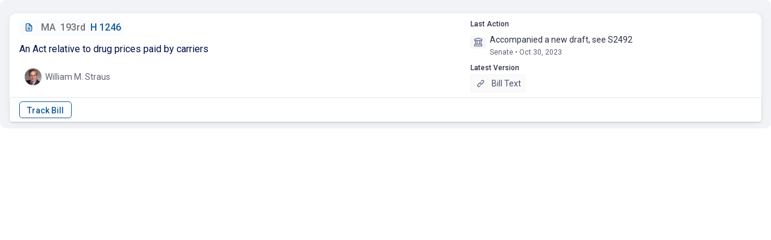

--- FILE ---
content_type: text/html; charset=UTF-8
request_url: https://fastdemocracy.com/ajax/?single-bill-id=MAB00060362
body_size: 3082
content:
 
 


<script type="text/javascript">var note_on_bill_nonce='fd1d7c6842';
			            var trackbill_nonce='f5bbfc4667';
			            var untrackbill_nonce='5edfc007a4';
		            </script><div class='billcard'><div class='billcard-screen-parts'><label class="billcard-checkbox-container">
						  <input type="checkbox">
						  <span class="billcard-checkmark"></span>
						</label><div class='billcard-bill-columns'><div class='bill-all-details'><div class='bill-id-row'><a class="" href="https://fastdemocracy.com/bill/ma/193rd/bills/MAB00060362/" target='_blank'><div class='bill-id-holder'><span class='bill-icon'><i class='uil uil-file-alt'></i></span><span class='bill-state-and-session'><span class='billcard-bill-state'>MA</span><span class='bill-id-break'></span><span class='billcard-bill-session'>193rd</span></span><span class='bill-id-break'></span><span class='bill-id-text'>H 1246</span></div></a></div><div class='bill-description-row'><div class='billcard-bill-title'>An Act relative to drug prices paid by carriers</div></div><div class='bill-sponsor-row'><div class='billcard-lists'><div class='billcard-bill-lists'></div></div></div><div class='bill-sponsor-row'><ul><li class='billcard-sponsor-picture'><a class="" href="https://fastdemocracy.com/legislator/ma/legislators/MAL000204"  target='_blank'><div class="billcard-circular-avatar"><img decoding="async" src="https://legislator-photos.s3.amazonaws.com/photos/xsmall/MAL000204.jpg"  onerror="this.style.display='none'" alt='sponsor'/></div><div class='billcard-sponsor-name'>William M. Straus</div></a><li></ul></div></div><div class='bill-actions-and-versions'><div class='bill-action-row'>
			             <div class='billcard-section-title'>Last Action</div>
			             <div class='billcard-action-container'>
			             	<div class='billcard-action-icon'><i class='uil uil-university'></i></div>
			             		<div class='billcard-action-content'><div class='billcard-last-action-lines'><div class='billcard-action-content-text'>Accompanied a new draft, see S2492</div><span class='billcard-date'>Senate &bull; Oct 30, 2023</span></div></div></div></div><div class='bill-version-row'><div class='billcard-section-title'>Latest Version</div><div class='billcard-latest-version'><a class="viewMore" href="https://malegislature.gov/Bills/193/H1246.pdf" target="_blank"><span class='billcard-version-link-title'><i class='uil uil-link'></i></span>Bill Text</a>
                    	</div></div></div></div></div><div class='bill-note-row'><div class='bill-note-row'></div><div class='billcard-hearing-string'></div></div><div class='bill-button-row'><div class='billcard-button-container'>
				            	
				            	<div class='billcard-track-bill-button-div'><span style='display: inline-block;'><input type="button" id="billcard-track-bill-submit-nouser" onclick="javascript:window.open('https://fastdemocracy.com/subscriber/?register-popup=1', '_blank')" value="Track Bill"/></span></div><div class='billcard-function-div'><span class='billcard-button-space'></span>
<span class='billcard-button-space'></span></div> 
				            	
				            	
				            </div></div></div>



--- FILE ---
content_type: text/css
request_url: https://unicons.iconscout.com/release/v2.1.11/css/unicons.css?ver=1
body_size: 10398
content:
@font-face {
  font-family: 'unicons';
  src: url('../fonts/unicons-0.eot');
  src: url('../fonts/unicons-0.eot#iefix') format('embedded-opentype'),
        url('../fonts/unicons-0.woff2') format('woff2'),
        url('../fonts/unicons-0.woff') format('woff'),
        url('../fonts/unicons-0.ttf') format('truetype'),
        url('../fonts/unicons-0.svg#unicons') format('svg');
  font-weight: normal;
  font-style: normal;
  unicode-range: U+E800-E83B;
}
@font-face {
  font-family: 'unicons';
  src: url('../fonts/unicons-1.eot');
  src: url('../fonts/unicons-1.eot#iefix') format('embedded-opentype'),
        url('../fonts/unicons-1.woff2') format('woff2'),
        url('../fonts/unicons-1.woff') format('woff'),
        url('../fonts/unicons-1.ttf') format('truetype'),
        url('../fonts/unicons-1.svg#unicons') format('svg');
  font-weight: normal;
  font-style: normal;
  unicode-range: U+E83C-E877;
}
@font-face {
  font-family: 'unicons';
  src: url('../fonts/unicons-10.eot');
  src: url('../fonts/unicons-10.eot#iefix') format('embedded-opentype'),
        url('../fonts/unicons-10.woff2') format('woff2'),
        url('../fonts/unicons-10.woff') format('woff'),
        url('../fonts/unicons-10.ttf') format('truetype'),
        url('../fonts/unicons-10.svg#unicons') format('svg');
  font-weight: normal;
  font-style: normal;
  unicode-range: U+EA58-EA93;
}
@font-face {
  font-family: 'unicons';
  src: url('../fonts/unicons-11.eot');
  src: url('../fonts/unicons-11.eot#iefix') format('embedded-opentype'),
        url('../fonts/unicons-11.woff2') format('woff2'),
        url('../fonts/unicons-11.woff') format('woff'),
        url('../fonts/unicons-11.ttf') format('truetype'),
        url('../fonts/unicons-11.svg#unicons') format('svg');
  font-weight: normal;
  font-style: normal;
  unicode-range: U+EA94-EACF;
}
@font-face {
  font-family: 'unicons';
  src: url('../fonts/unicons-12.eot');
  src: url('../fonts/unicons-12.eot#iefix') format('embedded-opentype'),
        url('../fonts/unicons-12.woff2') format('woff2'),
        url('../fonts/unicons-12.woff') format('woff'),
        url('../fonts/unicons-12.ttf') format('truetype'),
        url('../fonts/unicons-12.svg#unicons') format('svg');
  font-weight: normal;
  font-style: normal;
  unicode-range: U+EAD0-EB0C;
}
@font-face {
  font-family: 'unicons';
  src: url('../fonts/unicons-13.eot');
  src: url('../fonts/unicons-13.eot#iefix') format('embedded-opentype'),
        url('../fonts/unicons-13.woff2') format('woff2'),
        url('../fonts/unicons-13.woff') format('woff'),
        url('../fonts/unicons-13.ttf') format('truetype'),
        url('../fonts/unicons-13.svg#unicons') format('svg');
  font-weight: normal;
  font-style: normal;
  unicode-range: U+EB0D-EB48;
}
@font-face {
  font-family: 'unicons';
  src: url('../fonts/unicons-14.eot');
  src: url('../fonts/unicons-14.eot#iefix') format('embedded-opentype'),
        url('../fonts/unicons-14.woff2') format('woff2'),
        url('../fonts/unicons-14.woff') format('woff'),
        url('../fonts/unicons-14.ttf') format('truetype'),
        url('../fonts/unicons-14.svg#unicons') format('svg');
  font-weight: normal;
  font-style: normal;
  unicode-range: U+EB49-EB84;
}
@font-face {
  font-family: 'unicons';
  src: url('../fonts/unicons-15.eot');
  src: url('../fonts/unicons-15.eot#iefix') format('embedded-opentype'),
        url('../fonts/unicons-15.woff2') format('woff2'),
        url('../fonts/unicons-15.woff') format('woff'),
        url('../fonts/unicons-15.ttf') format('truetype'),
        url('../fonts/unicons-15.svg#unicons') format('svg');
  font-weight: normal;
  font-style: normal;
  unicode-range: U+EB85-EBC0;
}
@font-face {
  font-family: 'unicons';
  src: url('../fonts/unicons-16.eot');
  src: url('../fonts/unicons-16.eot#iefix') format('embedded-opentype'),
        url('../fonts/unicons-16.woff2') format('woff2'),
        url('../fonts/unicons-16.woff') format('woff'),
        url('../fonts/unicons-16.ttf') format('truetype'),
        url('../fonts/unicons-16.svg#unicons') format('svg');
  font-weight: normal;
  font-style: normal;
  unicode-range: U+EBC1-EBFC;
}
@font-face {
  font-family: 'unicons';
  src: url('../fonts/unicons-17.eot');
  src: url('../fonts/unicons-17.eot#iefix') format('embedded-opentype'),
        url('../fonts/unicons-17.woff2') format('woff2'),
        url('../fonts/unicons-17.woff') format('woff'),
        url('../fonts/unicons-17.ttf') format('truetype'),
        url('../fonts/unicons-17.svg#unicons') format('svg');
  font-weight: normal;
  font-style: normal;
  unicode-range: U+EBFD-EC38;
}
@font-face {
  font-family: 'unicons';
  src: url('../fonts/unicons-18.eot');
  src: url('../fonts/unicons-18.eot#iefix') format('embedded-opentype'),
        url('../fonts/unicons-18.woff2') format('woff2'),
        url('../fonts/unicons-18.woff') format('woff'),
        url('../fonts/unicons-18.ttf') format('truetype'),
        url('../fonts/unicons-18.svg#unicons') format('svg');
  font-weight: normal;
  font-style: normal;
  unicode-range: U+EC39-EC74;
}
@font-face {
  font-family: 'unicons';
  src: url('../fonts/unicons-19.eot');
  src: url('../fonts/unicons-19.eot#iefix') format('embedded-opentype'),
        url('../fonts/unicons-19.woff2') format('woff2'),
        url('../fonts/unicons-19.woff') format('woff'),
        url('../fonts/unicons-19.ttf') format('truetype'),
        url('../fonts/unicons-19.svg#unicons') format('svg');
  font-weight: normal;
  font-style: normal;
  unicode-range: U+EC75-EC9E;
}
@font-face {
  font-family: 'unicons';
  src: url('../fonts/unicons-2.eot');
  src: url('../fonts/unicons-2.eot#iefix') format('embedded-opentype'),
        url('../fonts/unicons-2.woff2') format('woff2'),
        url('../fonts/unicons-2.woff') format('woff'),
        url('../fonts/unicons-2.ttf') format('truetype'),
        url('../fonts/unicons-2.svg#unicons') format('svg');
  font-weight: normal;
  font-style: normal;
  unicode-range: U+E878-E8B3;
}
@font-face {
  font-family: 'unicons';
  src: url('../fonts/unicons-3.eot');
  src: url('../fonts/unicons-3.eot#iefix') format('embedded-opentype'),
        url('../fonts/unicons-3.woff2') format('woff2'),
        url('../fonts/unicons-3.woff') format('woff'),
        url('../fonts/unicons-3.ttf') format('truetype'),
        url('../fonts/unicons-3.svg#unicons') format('svg');
  font-weight: normal;
  font-style: normal;
  unicode-range: U+E8B4-E8EF;
}
@font-face {
  font-family: 'unicons';
  src: url('../fonts/unicons-4.eot');
  src: url('../fonts/unicons-4.eot#iefix') format('embedded-opentype'),
        url('../fonts/unicons-4.woff2') format('woff2'),
        url('../fonts/unicons-4.woff') format('woff'),
        url('../fonts/unicons-4.ttf') format('truetype'),
        url('../fonts/unicons-4.svg#unicons') format('svg');
  font-weight: normal;
  font-style: normal;
  unicode-range: U+E8F0-E92B;
}
@font-face {
  font-family: 'unicons';
  src: url('../fonts/unicons-5.eot');
  src: url('../fonts/unicons-5.eot#iefix') format('embedded-opentype'),
        url('../fonts/unicons-5.woff2') format('woff2'),
        url('../fonts/unicons-5.woff') format('woff'),
        url('../fonts/unicons-5.ttf') format('truetype'),
        url('../fonts/unicons-5.svg#unicons') format('svg');
  font-weight: normal;
  font-style: normal;
  unicode-range: U+E92C-E967;
}
@font-face {
  font-family: 'unicons';
  src: url('../fonts/unicons-6.eot');
  src: url('../fonts/unicons-6.eot#iefix') format('embedded-opentype'),
        url('../fonts/unicons-6.woff2') format('woff2'),
        url('../fonts/unicons-6.woff') format('woff'),
        url('../fonts/unicons-6.ttf') format('truetype'),
        url('../fonts/unicons-6.svg#unicons') format('svg');
  font-weight: normal;
  font-style: normal;
  unicode-range: U+E968-E9A3;
}
@font-face {
  font-family: 'unicons';
  src: url('../fonts/unicons-7.eot');
  src: url('../fonts/unicons-7.eot#iefix') format('embedded-opentype'),
        url('../fonts/unicons-7.woff2') format('woff2'),
        url('../fonts/unicons-7.woff') format('woff'),
        url('../fonts/unicons-7.ttf') format('truetype'),
        url('../fonts/unicons-7.svg#unicons') format('svg');
  font-weight: normal;
  font-style: normal;
  unicode-range: U+E9A4-E9DF;
}
@font-face {
  font-family: 'unicons';
  src: url('../fonts/unicons-8.eot');
  src: url('../fonts/unicons-8.eot#iefix') format('embedded-opentype'),
        url('../fonts/unicons-8.woff2') format('woff2'),
        url('../fonts/unicons-8.woff') format('woff'),
        url('../fonts/unicons-8.ttf') format('truetype'),
        url('../fonts/unicons-8.svg#unicons') format('svg');
  font-weight: normal;
  font-style: normal;
  unicode-range: U+E9E0-EA1B;
}
@font-face {
  font-family: 'unicons';
  src: url('../fonts/unicons-9.eot');
  src: url('../fonts/unicons-9.eot#iefix') format('embedded-opentype'),
        url('../fonts/unicons-9.woff2') format('woff2'),
        url('../fonts/unicons-9.woff') format('woff'),
        url('../fonts/unicons-9.ttf') format('truetype'),
        url('../fonts/unicons-9.svg#unicons') format('svg');
  font-weight: normal;
  font-style: normal;
  unicode-range: U+EA1C-EA57;
}[class^="uil-"]:before,
[class*=" uil-"]:before {
  font-family: "unicons";
  font-style: normal;
  font-weight: normal;
  speak: none;

  display: inline-block;
  text-decoration: inherit;
  width: 1em;
  margin-right: 0.2em;
  text-align: center;
  /* opacity: .8; */

  /* For safety - reset parent styles, that can break glyph codes*/
  font-variant: normal;
  text-transform: none;

  /* fix buttons height, for twitter bootstrap */
  line-height: 1em;

  /* Animation center compensation - margins should be symmetric */
  /* remove if not needed */
  margin-left: 0.2em;

  /* you can be more comfortable with increased icons size */
  /* font-size: 120%; */

  /* Font smoothing. That was taken from TWBS */
  -webkit-font-smoothing: antialiased;
  -moz-osx-font-smoothing: grayscale;

  /* Uncomment for 3D effect */
  /* text-shadow: 1px 1px 1px rgba(127, 127, 127, 0.3); */
}

/* Flip and Rotate */

[class*="uil-"].flip-horizontal:before {
  transform: scaleX(-1);
}
[class*="uil-"].flip-horizontal.rotate-90:before {
  transform: rotate(90deg) scaleX(-1);
}
[class*="uil-"].flip-horizontal.rotate-180:before {
  transform: rotate(180deg) scaleX(-1);
}
[class*="uil-"].flip-horizontal.rotate-270:before {
  transform: rotate(270deg) scaleX(-1);
}
[class*="uil-"].flip-horizontal.flip-vertical:before {
  transform: scale(-1);
}
[class*="uil-"].flip-horizontal.flip-vertical.rotate-90:before {
  transform: rotate(90deg) scale(-1);
}
[class*="uil-"].flip-horizontal.flip-vertical.rotate-180:before {
  transform: rotate(180deg) scale(-1);
}
[class*="uil-"].flip-horizontal.flip-vertical.rotate-270:before {
  transform: rotate(270deg) scale(-1);
}
[class*="uil-"].flip-vertical:before {
  transform: scaleY(-1);
}
[class*="uil-"].flip-vertical.rotate-90:before {
  transform: rotate(90deg) scaleY(-1);
}
[class*="uil-"].flip-vertical.rotate-180:before {
  transform: rotate(180deg) scaleY(-1);
}
[class*="uil-"].flip-vertical.rotate-270:before {
  transform: rotate(270deg) scaleY(-1);
}
[class*="uil-"].rotate-90:before {
  transform: rotate(90deg);
}
[class*="uil-"].rotate-180:before {
  transform: rotate(180deg);
}
[class*="uil-"].rotate-270:before {
  transform: rotate(270deg);
}
.uil-comment-block:before { content: '\e800'; }.uil-comment-alt-edit:before { content: '\e801'; }.uil-comments:before { content: '\e802'; }.uil-comment-alt-search:before { content: '\e803'; }.uil-comment-shield:before { content: '\e804'; }.uil-comment-alt-dots:before { content: '\e805'; }.uil-comment-download:before { content: '\e806'; }.uil-comment-check:before { content: '\e807'; }.uil-comment-alt-chart-lines:before { content: '\e808'; }.uil-comment-alt-download:before { content: '\e809'; }.uil-comment-alt-lock:before { content: '\e80a'; }.uil-comment-medical:before { content: '\e80b'; }.uil-comment-alt-heart:before { content: '\e80c'; }.uil-comment:before { content: '\e80d'; }.uil-comment-alt-share:before { content: '\e80e'; }.uil-comment-alt-upload:before { content: '\e80f'; }.uil-comment-dots:before { content: '\e810'; }.uil-comment-alt-lines:before { content: '\e811'; }.uil-comment-lock:before { content: '\e812'; }.uil-comment-heart:before { content: '\e813'; }.uil-comment-info-alt:before { content: '\e814'; }.uil-comment-upload:before { content: '\e815'; }.uil-comment-alt-medical:before { content: '\e816'; }.uil-chat-info:before { content: '\e817'; }.uil-comment-alt-notes:before { content: '\e818'; }.uil-comment-alt-plus:before { content: '\e819'; }.uil-comment-alt-image:before { content: '\e81a'; }.uil-comment-share:before { content: '\e81b'; }.uil-comment-edit:before { content: '\e81c'; }.uil-comment-alt-block:before { content: '\e81d'; }.uil-comment-chart-line:before { content: '\e81e'; }.uil-comment-alt-question:before { content: '\e81f'; }.uil-comment-lines:before { content: '\e820'; }.uil-comment-redo:before { content: '\e821'; }.uil-comment-alt-check:before { content: '\e822'; }.uil-comment-alt-shield:before { content: '\e823'; }.uil-chat:before { content: '\e824'; }.uil-comment-alt-message:before { content: '\e825'; }.uil-comment-search:before { content: '\e826'; }.uil-chat-bubble-user:before { content: '\e827'; }.uil-comments-alt:before { content: '\e828'; }.uil-comment-image:before { content: '\e829'; }.uil-comment-alt:before { content: '\e82a'; }.uil-comment-verify:before { content: '\e82b'; }.uil-comment-plus:before { content: '\e82c'; }.uil-comment-question:before { content: '\e82d'; }.uil-comment-notes:before { content: '\e82e'; }.uil-comment-alt-exclamation:before { content: '\e82f'; }.uil-comment-exclamation:before { content: '\e830'; }.uil-no-entry:before { content: '\e831'; }.uil-screw:before { content: '\e832'; }.uil-tape:before { content: '\e833'; }.uil-paint-tool:before { content: '\e834'; }.uil-comment-alt-verify:before { content: '\e835'; }.uil-comment-alt-redo:before { content: '\e836'; }.uil-trowel:before { content: '\e837'; }.uil-drill:before { content: '\e838'; }.uil-comment-info:before { content: '\e839'; }.uil-jackhammer:before { content: '\e83a'; }.uil-comment-alt-info:before { content: '\e83b'; }.uil-wheel-barrow:before { content: '\e83c'; }.uil-comment-message:before { content: '\e83d'; }.uil-shovel:before { content: '\e83e'; }.uil-keyhole-square:before { content: '\e83f'; }.uil-keyhole-circle:before { content: '\e840'; }.uil-traffic-barrier:before { content: '\e841'; }.uil-keyhole-square-full:before { content: '\e842'; }.uil-wall:before { content: '\e843'; }.uil-constructor:before { content: '\e844'; }.uil-hard-hat:before { content: '\e845'; }.uil-shield-exclamation:before { content: '\e846'; }.uil-lock-open-alt:before { content: '\e847'; }.uil-unlock:before { content: '\e848'; }.uil-unlock-alt:before { content: '\e849'; }.uil-heart-alt:before { content: '\e84a'; }.uil-octagon:before { content: '\e84b'; }.uil-lock:before { content: '\e84c'; }.uil-triangle:before { content: '\e84d'; }.uil-star:before { content: '\e84e'; }.uil-shield-slash:before { content: '\e84f'; }.uil-lock-access:before { content: '\e850'; }.uil-pentagon:before { content: '\e851'; }.uil-shield-check:before { content: '\e852'; }.uil-square:before { content: '\e853'; }.uil-shield-question:before { content: '\e854'; }.uil-padlock:before { content: '\e855'; }.uil-wheelchair:before { content: '\e856'; }.uil-lock-alt:before { content: '\e857'; }.uil-polygon:before { content: '\e858'; }.uil-circle:before { content: '\e859'; }.uil-copyright:before { content: '\e85a'; }.uil-closed-captioning:before { content: '\e85b'; }.uil-trademark:before { content: '\e85c'; }.uil-heart:before { content: '\e85d'; }.uil-parking-circle:before { content: '\e85e'; }.uil-mars:before { content: '\e85f'; }.uil-sad-squint:before { content: '\e860'; }.uil-registered:before { content: '\e861'; }.uil-nerd:before { content: '\e862'; }.uil-smile:before { content: '\e863'; }.uil-meh-alt:before { content: '\e864'; }.uil-annoyed:before { content: '\e865'; }.uil-sad-dizzy:before { content: '\e866'; }.uil-sad:before { content: '\e867'; }.uil-servicemark:before { content: '\e868'; }.uil-closed-captioning-slash:before { content: '\e869'; }.uil-venus:before { content: '\e86a'; }.uil-creative-commons-pd:before { content: '\e86b'; }.uil-frown:before { content: '\e86c'; }.uil-accessible-icon-alt:before { content: '\e86d'; }.uil-squint:before { content: '\e86e'; }.uil-meh:before { content: '\e86f'; }.uil-silence:before { content: '\e870'; }.uil-dizzy-meh:before { content: '\e871'; }.uil-parking-square:before { content: '\e872'; }.uil-shield:before { content: '\e873'; }.uil-smile-dizzy:before { content: '\e874'; }.uil-ninja:before { content: '\e875'; }.uil-smile-beam:before { content: '\e876'; }.uil-laughing:before { content: '\e877'; }.uil-forward:before { content: '\ea58'; }.uil-image-times:before { content: '\ea59'; }.uil-headphones-alt:before { content: '\ea5a'; }.uil-previous:before { content: '\ea5b'; }.uil-film:before { content: '\ea5c'; }.uil-image-broken:before { content: '\ea5d'; }.uil-incoming-call:before { content: '\ea5e'; }.uil-image-check:before { content: '\ea5f'; }.uil-image-plus:before { content: '\ea60'; }.uil-video:before { content: '\ea61'; }.uil-camera-plus:before { content: '\ea62'; }.uil-play:before { content: '\ea63'; }.uil-cloud-question:before { content: '\ea64'; }.uil-skip-forward:before { content: '\ea65'; }.uil-image-lock:before { content: '\ea66'; }.uil-skip-forward-circle:before { content: '\ea67'; }.uil-skip-forward-alt:before { content: '\ea68'; }.uil-step-backward-circle:before { content: '\ea69'; }.uil-boombox:before { content: '\ea6a'; }.uil-step-backward-alt:before { content: '\ea6b'; }.uil-image-share:before { content: '\ea6c'; }.uil-cloud-database-tree:before { content: '\ea6d'; }.uil-snowflake:before { content: '\ea6e'; }.uil-temperature-quarter:before { content: '\ea6f'; }.uil-cloud-showers-heavy:before { content: '\ea70'; }.uil-fahrenheit:before { content: '\ea71'; }.uil-snowflake-alt:before { content: '\ea72'; }.uil-cloud-wind:before { content: '\ea73'; }.uil-tornado:before { content: '\ea74'; }.uil-cloud-sun-hail:before { content: '\ea75'; }.uil-cloud:before { content: '\ea76'; }.uil-image-edit:before { content: '\ea77'; }.uil-cloud-moon-hail:before { content: '\ea78'; }.uil-temperature-empty:before { content: '\ea79'; }.uil-cloud-sun-rain:before { content: '\ea7a'; }.uil-thunderstorm:before { content: '\ea7b'; }.uil-thunderstorm-sun:before { content: '\ea7c'; }.uil-temperature-three-quarter:before { content: '\ea7d'; }.uil-thunderstorm-moon:before { content: '\ea7e'; }.uil-snow-flake:before { content: '\ea7f'; }.uil-raindrops:before { content: '\ea80'; }.uil-forecastcloud-moon-tear:before { content: '\ea81'; }.uil-cloud-rain:before { content: '\ea82'; }.uil-cloud-sun-tear:before { content: '\ea83'; }.uil-cloud-moon-showers:before { content: '\ea84'; }.uil-cloud-rain-sun:before { content: '\ea85'; }.uil-cloud-showers-alt:before { content: '\ea86'; }.uil-cloud-showers:before { content: '\ea87'; }.uil-cloud-hail:before { content: '\ea88'; }.uil-cloud-drizzle:before { content: '\ea89'; }.uil-cloud-moon:before { content: '\ea8a'; }.uil-moon:before { content: '\ea8b'; }.uil-cloud-moon-rain:before { content: '\ea8c'; }.uil-moonset:before { content: '\ea8d'; }.uil-celsius:before { content: '\ea8e'; }.uil-image-upload:before { content: '\ea8f'; }.uil-cloud-sun-meatball:before { content: '\ea90'; }.uil-windsock:before { content: '\ea91'; }.uil-stop-circle:before { content: '\ea92'; }.uil-temperature-plus:before { content: '\ea93'; }.uil-moon-eclipse:before { content: '\ea94'; }.uil-vertical-align-top:before { content: '\ea95'; }.uil-cloud-meatball:before { content: '\ea96'; }.uil-temperature:before { content: '\ea97'; }.uil-cloud-moon-meatball:before { content: '\ea98'; }.uil-flip-h-alt:before { content: '\ea99'; }.uil-vector-square-alt:before { content: '\ea9a'; }.uil-object-ungroup:before { content: '\ea9b'; }.uil-th:before { content: '\ea9c'; }.uil-images:before { content: '\ea9d'; }.uil-temperature-minus:before { content: '\ea9e'; }.uil-flip-v:before { content: '\ea9f'; }.uil-cloud-sun-rain-alt:before { content: '\eaa0'; }.uil-vertical-align-center:before { content: '\eaa1'; }.uil-square-full:before { content: '\eaa2'; }.uil-vertical-distribute-bottom:before { content: '\eaa3'; }.uil-panorama-h-alt:before { content: '\eaa4'; }.uil-pathfinder-unite:before { content: '\eaa5'; }.uil-wind:before { content: '\eaa6'; }.uil-vector-square:before { content: '\eaa7'; }.uil-vertical-align-bottom:before { content: '\eaa8'; }.uil-ruler:before { content: '\eaa9'; }.uil-object-group:before { content: '\eaaa'; }.uil-panorama-v:before { content: '\eaab'; }.uil-panorama-h:before { content: '\eaac'; }.uil-temperature-half:before { content: '\eaad'; }.uil-cloud-sun:before { content: '\eaae'; }.uil-layers-alt:before { content: '\eaaf'; }.uil-line-alt:before { content: '\eab0'; }.uil-image-resize-landscape:before { content: '\eab1'; }.uil-image-resize-square:before { content: '\eab2'; }.uil-pathfinder:before { content: '\eab3'; }.uil-flip-h:before { content: '\eab4'; }.uil-horizontal-distribution-right:before { content: '\eab5'; }.uil-horizontal-distribution-left:before { content: '\eab6'; }.uil-horizontal-distribution-center:before { content: '\eab7'; }.uil-horizontal-align-center:before { content: '\eab8'; }.uil-ruler-combined:before { content: '\eab9'; }.uil-horizontal-align-right:before { content: '\eaba'; }.uil-horizontal-align-left:before { content: '\eabb'; }.uil-table:before { content: '\eabc'; }.uil-th-slash:before { content: '\eabd'; }.uil-crop-alt-rotate-right:before { content: '\eabe'; }.uil-apps:before { content: '\eabf'; }.uil-exclude:before { content: '\eac0'; }.uil-crop-alt:before { content: '\eac1'; }.uil-grids:before { content: '\eac2'; }.uil-flip-v-alt:before { content: '\eac3'; }.uil-vertical-distribution-center:before { content: '\eac4'; }.uil-crop-alt-rotate-left:before { content: '\eac5'; }.uil-vertical-distribution-top:before { content: '\eac6'; }.uil-brush-alt:before { content: '\eac7'; }.uil-circle-layer:before { content: '\eac8'; }.uil-modem:before { content: '\eac9'; }.uil-webcam:before { content: '\eaca'; }.uil-hdd:before { content: '\eacb'; }.uil-monitor:before { content: '\eacc'; }.uil-dice-four:before { content: '\eacd'; }.uil-wifi-router:before { content: '\eace'; }.uil-dice-five:before { content: '\eacf'; }.uil-dice-one:before { content: '\ead0'; }.uil-dice-two:before { content: '\ead1'; }.uil-dice-six:before { content: '\ead2'; }.uil-windy:before { content: '\ead3'; }.uil-swatchbook:before { content: '\ead4'; }.uil-cancel:before { content: '\ead5'; }.uil-clouds:before { content: '\ead6'; }.uil-mountains-sun:before { content: '\ead7'; }.uil-history:before { content: '\ead8'; }.uil-n-a:before { content: '\ead9'; }.uil-plane:before { content: '\eada'; }.uil-plane-departure:before { content: '\eadb'; }.uil-auto-flash:before { content: '\eadc'; }.uil-glass-martini:before { content: '\eadd'; }.uil-mobile-vibrate:before { content: '\eade'; }.uil-trees:before { content: '\eadf'; }.uil-voicemail:before { content: '\eae0'; }.uil-voicemail-rectangle:before { content: '\eae1'; }.uil-plane-fly:before { content: '\eae2'; }.uil-sync-exclamation:before { content: '\eae3'; }.uil-tachometer-fast:before { content: '\eae4'; }.uil-sign-in-alt:before { content: '\eae5'; }.uil-archive-alt:before { content: '\eae6'; }.uil-power:before { content: '\eae7'; }.uil-pizza-slice:before { content: '\eae9'; }.uil-refresh:before { content: '\eaea'; }.uil-anchor:before { content: '\eaeb'; }.uil-sync-slash:before { content: '\eaec'; }.uil-upload:before { content: '\eaed'; }.uil-glass:before { content: '\eaee'; }.uil-sign-out-alt:before { content: '\eaef'; }.uil-newspaper:before { content: '\eaf0'; }.uil-signin:before { content: '\eaf1'; }.uil-processor:before { content: '\eaf2'; }.uil-hunting:before { content: '\eaf3'; }.uil-coffee:before { content: '\eaf4'; }.uil-history-alt:before { content: '\eaf5'; }.uil-weight:before { content: '\eaf6'; }.uil-plane-arrival:before { content: '\eaf7'; }.uil-gift:before { content: '\eaf8'; }.uil-circuit:before { content: '\eaf9'; }.uil-archive:before { content: '\eafa'; }.uil-ban:before { content: '\eafb'; }.uil-crosshair-alt:before { content: '\eafc'; }.uil-crosshair:before { content: '\eafd'; }.uil-record-audio:before { content: '\eafe'; }.uil-flower:before { content: '\eaff'; }.uil-airplay:before { content: '\eb00'; }.uil-rss-interface:before { content: '\eb01'; }.uil-equal-circle:before { content: '\eb02'; }.uil-shutter:before { content: '\eb03'; }.uil-microphone-slash:before { content: '\eb04'; }.uil-life-ring:before { content: '\eb05'; }.uil-sliders-v-alt:before { content: '\eb06'; }.uil-compact-disc:before { content: '\eb07'; }.uil-sitemap:before { content: '\eb08'; }.uil-sliders-v:before { content: '\eb09'; }.uil-shutter-alt:before { content: '\eb0a'; }.uil-clapper-board:before { content: '\eb0b'; }.uil-water:before { content: '\eb0c'; }.uil-rainbow:before { content: '\eb0d'; }.uil-desert:before { content: '\eb0e'; }.uil-sunset:before { content: '\eb0f'; }.uil-mountains:before { content: '\eb10'; }.uil-bolt-slash:before { content: '\eb11'; }.uil-telescope:before { content: '\eb12'; }.uil-sperms:before { content: '\eb13'; }.uil-game-structure:before { content: '\eb14'; }.uil-ticket:before { content: '\eb15'; }.uil-presentation-play:before { content: '\eb16'; }.uil-book-open:before { content: '\eb17'; }.uil-notebooks:before { content: '\eb18'; }.uil-award-alt:before { content: '\eb19'; }.uil-bug:before { content: '\eb1a'; }.uil-browser:before { content: '\eb1b'; }.uil-rss-alt:before { content: '\eb1c'; }.uil-building:before { content: '\eb1d'; }.uil-lamp:before { content: '\eb1e'; }.uil-heart-rate:before { content: '\eb1f'; }.uil-swimmer:before { content: '\eb20'; }.uil-pump:before { content: '\eb21'; }.uil-crockery:before { content: '\eb22'; }.uil-message:before { content: '\eb23'; }.uil-bed-double:before { content: '\eb24'; }.uil-rope-way:before { content: '\eb25'; }.uil-water-glass:before { content: '\eb26'; }.uil-rotate-360:before { content: '\eb27'; }.uil-feedback:before { content: '\eb28'; }.uil-bed:before { content: '\eb29'; }.uil-utensils:before { content: '\eb2a'; }.uil-align-center-h:before { content: '\eb2b'; }.uil-baby-carriage:before { content: '\eb2c'; }.uil-post-stamp:before { content: '\eb2d'; }.uil-arrow-growth:before { content: '\eb2e'; }.uil-enter:before { content: '\eb2f'; }.uil-arrow:before { content: '\eb30'; }.uil-arrows-shrink-h:before { content: '\eb31'; }.uil-arrows-resize:before { content: '\eb32'; }.uil-presentation:before { content: '\eb33'; }.uil-arrows-h:before { content: '\eb34'; }.uil-scaling-right:before { content: '\eb35'; }.uil-import:before { content: '\eb36'; }.uil-arrow-circle-down:before { content: '\eb37'; }.uil-angle-double-down:before { content: '\eb38'; }.uil-chart-down:before { content: '\eb39'; }.uil-angle-down:before { content: '\eb3a'; }.uil-expand-left:before { content: '\eb3b'; }.uil-arrow-resize-diagonal:before { content: '\eb3c'; }.uil-exchange-alt:before { content: '\eb3d'; }.uil-angle-double-left:before { content: '\eb3e'; }.uil-expand-alt:before { content: '\eb3f'; }.uil-compress-arrows:before { content: '\eb40'; }.uil-caret-right:before { content: '\eb41'; }.uil-scroll-h:before { content: '\eb42'; }.uil-angle-double-right:before { content: '\eb43'; }.uil-arrow-to-bottom:before { content: '\eb44'; }.uil-sort:before { content: '\eb45'; }.uil-scaling-left:before { content: '\eb46'; }.uil-arrows-resize-h:before { content: '\eb47'; }.uil-arrow-from-top:before { content: '\eb48'; }.uil-arrows-up-right:before { content: '\eb49'; }.uil-arrows-left-down:before { content: '\eb4a'; }.uil-arrows-right-down:before { content: '\eb4b'; }.uil-arrows-h-alt:before { content: '\eb4c'; }.uil-download-alt:before { content: '\eb4d'; }.uil-compress-point:before { content: '\eb4e'; }.uil-arrow-up-left:before { content: '\eb4f'; }.uil-arrow-compress-h:before { content: '\eb50'; }.uil-arrows-v-alt:before { content: '\eb51'; }.uil-arrows-v:before { content: '\eb52'; }.uil-arrows-shrink-v:before { content: '\eb53'; }.uil-arrow-break:before { content: '\eb54'; }.uil-align-center-v:before { content: '\eb55'; }.uil-angle-up:before { content: '\eb56'; }.uil-arrow-circle-up:before { content: '\eb57'; }.uil-export:before { content: '\eb58'; }.uil-arrows-resize-v:before { content: '\eb59'; }.uil-upload-alt:before { content: '\eb5a'; }.uil-arrow-up-right:before { content: '\eb5b'; }.uil-corner-up-right:before { content: '\eb5c'; }.uil-angle-double-up:before { content: '\eb5d'; }.uil-sorting:before { content: '\eb5e'; }.uil-exchange:before { content: '\eb5f'; }.uil-corner-down-left:before { content: '\eb60'; }.uil-corner-right-down:before { content: '\eb61'; }.uil-corner-down-right:before { content: '\eb62'; }.uil-corner-up-left:before { content: '\eb63'; }.uil-corner-left-down:before { content: '\eb64'; }.uil-maximize-left:before { content: '\eb65'; }.uil-corner-up-right-alt:before { content: '\eb66'; }.uil-corner-down-right-alt:before { content: '\eb67'; }.uil-top-arrow-from-top:before { content: '\eb68'; }.uil-top-arrow-to-top:before { content: '\eb69'; }.uil-arrow-random:before { content: '\eb6a'; }.uil-shuffle:before { content: '\eb6b'; }.uil-direction:before { content: '\eb6c'; }.uil-angle-right:before { content: '\eb6d'; }.uil-arrow-circle-right:before { content: '\eb6e'; }.uil-arrow-to-right:before { content: '\eb6f'; }.uil-arrow-from-right:before { content: '\eb70'; }.uil-expand-from-corner:before { content: '\eb71'; }.uil-expand-arrows:before { content: '\eb72'; }.uil-arrows-maximize:before { content: '\eb73'; }.uil-arrow-down-left:before { content: '\eb74'; }.uil-expand-arrows-alt:before { content: '\eb75'; }.uil-compress-alt:before { content: '\eb76'; }.uil-scroll:before { content: '\eb77'; }.uil-arrow-circle-left:before { content: '\eb78'; }.uil-angle-left:before { content: '\eb79'; }.uil-arrows-merge:before { content: '\eb7a'; }.uil-arrow-down-right:before { content: '\eb7b'; }.uil-corner-up-left-alt:before { content: '\eb7c'; }.uil-left-arrow-to-left:before { content: '\eb7d'; }.uil-minus-path:before { content: '\eb7e'; }.uil-left-arrow-from-left:before { content: '\eb7f'; }.uil-repeat:before { content: '\eb80'; }.uil-th-large:before { content: '\eb81'; }.uil-line-spacing:before { content: '\eb82'; }.uil-shrink:before { content: '\eb83'; }.uil-compress-alt-left:before { content: '\eb84'; }.uil-bring-front:before { content: '\eb85'; }.uil-compress-lines:before { content: '\eb86'; }.uil-bring-bottom:before { content: '\eb87'; }.uil-compress-v:before { content: '\eb88'; }.uil-spin:before { content: '\eb89'; }.uil-border-out:before { content: '\eb8a'; }.uil-border-horizontal:before { content: '\eb8b'; }.uil-document-layout-left:before { content: '\eb8c'; }.uil-compress:before { content: '\eb8d'; }.uil-grip-horizontal-line:before { content: '\eb8e'; }.uil-dialpad-alt:before { content: '\eb8f'; }.uil-document-layout-center:before { content: '\eb90'; }.uil-border-bottom:before { content: '\eb91'; }.uil-dialpad:before { content: '\eb92'; }.uil-document-layout-right:before { content: '\eb93'; }.uil-align-center:before { content: '\eb94'; }.uil-sort-amount-down:before { content: '\eb95'; }.uil-align-center-alt:before { content: '\eb96'; }.uil-align-letter-right:before { content: '\eb97'; }.uil-border-alt:before { content: '\eb98'; }.uil-align-center-justify:before { content: '\eb99'; }.uil-align-alt:before { content: '\eb9a'; }.uil-border-vertical:before { content: '\eb9b'; }.uil-sort-amount-up:before { content: '\eb9c'; }.uil-wrap-text:before { content: '\eb9d'; }.uil-align-left-justify:before { content: '\eb9e'; }.uil-angle-right-b:before { content: '\eb9f'; }.uil-paragraph:before { content: '\eba0'; }.uil-right-indent-alt:before { content: '\eba1'; }.uil-border-right:before { content: '\eba2'; }.uil-align-right-justify:before { content: '\eba3'; }.uil-align:before { content: '\eba4'; }.uil-border-clear:before { content: '\eba5'; }.uil-align-right:before { content: '\eba6'; }.uil-list-ui-alt:before { content: '\eba7'; }.uil-left-indent:before { content: '\eba8'; }.uil-left-indent-alt:before { content: '\eba9'; }.uil-border-left:before { content: '\ebaa'; }.uil-border-top:before { content: '\ebab'; }.uil-align-justify:before { content: '\ebac'; }.uil-subject:before { content: '\ebad'; }.uil-bars:before { content: '\ebae'; }.uil-eye:before { content: '\ebaf'; }.uil-exposure-increase:before { content: '\ebb0'; }.uil-bright:before { content: '\ebb1'; }.uil-exposure-alt:before { content: '\ebb2'; }.uil-capture:before { content: '\ebb3'; }.uil-arrow-left:before { content: '\ebb4'; }.uil-arrow-right:before { content: '\ebb5'; }.uil-arrow-up:before { content: '\ebb6'; }.uil-focus-target:before { content: '\ebb7'; }.uil-external-link-alt:before { content: '\ebb8'; }.uil-card-atm:before { content: '\ebb9'; }.uil-focus-add:before { content: '\ebba'; }.uil-focus:before { content: '\ebbb'; }.uil-border-inner:before { content: '\ebbc'; }.uil-glass-tea:before { content: '\ebbd'; }.uil-streering:before { content: '\ebbe'; }.uil-tv-retro-slash:before { content: '\ebbf'; }.uil-wrench:before { content: '\ebc0'; }.uil-football-american:before { content: '\ebc1'; }.uil-water-drop-slash:before { content: '\ebc2'; }.uil-layers:before { content: '\ebc3'; }.uil-print-slash:before { content: '\ebc4'; }.uil-android-phone-slash:before { content: '\ebc5'; }.uil-calendar-slash:before { content: '\ebc6'; }.uil-image-slash:before { content: '\ebc7'; }.uil-image-alt-slash:before { content: '\ebc8'; }.uil-lock-slash:before { content: '\ebc9'; }.uil-money-bill-slash:before { content: '\ebca'; }.uil-comment-slash:before { content: '\ebcb'; }.uil-map-marker-slash:before { content: '\ebcc'; }.uil-tear:before { content: '\ebcd'; }.uil-comment-alt-slash:before { content: '\ebce'; }.uil-folder-slash:before { content: '\ebcf'; }.uil-filter-slash:before { content: '\ebd0'; }.uil-file-slash:before { content: '\ebd1'; }.uil-file-lanscape-slash:before { content: '\ebd2'; }.uil-glass-martini-alt-slash:before { content: '\ebd3'; }.uil-car-slash:before { content: '\ebd4'; }.uil-camera-slash:before { content: '\ebd5'; }.uil-list-ul:before { content: '\ebd6'; }.uil-layer-group-slash:before { content: '\ebd7'; }.uil-plug:before { content: '\ebd8'; }.uil-bell-slash:before { content: '\ebd9'; }.uil-expand-right:before { content: '\ebda'; }.uil-bell:before { content: '\ebdb'; }.uil-desktop-alt-slash:before { content: '\ebdc'; }.uil-align-left:before { content: '\ebdd'; }.uil-layers-slash:before { content: '\ebde'; }.uil-angry:before { content: '\ebdf'; }.uil-ear:before { content: '\ebe0'; }.uil-desktop-slash:before { content: '\ebe1'; }.uil-text-strike-through:before { content: '\ebe2'; }.uil-bold:before { content: '\ebe3'; }.uil-text:before { content: '\ebe4'; }.uil-assistive-listening-systems:before { content: '\ebe5'; }.uil-palette:before { content: '\ebe6'; }.uil-underline:before { content: '\ebe7'; }.uil-text-fields:before { content: '\ebe8'; }.uil-arrow-down:before { content: '\ebe9'; }.uil-text-size:before { content: '\ebea'; }.uil-italic:before { content: '\ebeb'; }.uil-right-to-left-text-direction:before { content: '\ebec'; }.uil-sigma:before { content: '\ebed'; }.uil-12-plus:before { content: '\ebee'; }.uil-left-to-right-text-direction:before { content: '\ebef'; }.uil-10-plus:before { content: '\ebf0'; }.uil-16-plus:before { content: '\ebf1'; }.uil-13-plus:before { content: '\ebf2'; }.uil-21-plus:before { content: '\ebf3'; }.uil-17-plus:before { content: '\ebf4'; }.uil-6-plus:before { content: '\ebf5'; }.uil-0-plus:before { content: '\ebf6'; }.uil-3-plus:before { content: '\ebf7'; }.uil-eye-slash:before { content: '\ebf8'; }.uil-archway:before { content: '\ebf9'; }.uil-18-plus:before { content: '\ebfa'; }.uil-robot:before { content: '\ebfb'; }.uil-selfie:before { content: '\ebfc'; }.uil-bag-slash:before { content: '\ebfd'; }.uil-instagram:before { content: '\ebfe'; }.uil-line:before { content: '\ebff'; }.uil-facebook-messenger:before { content: '\ec00'; }.uil-facebook-f:before { content: '\ec01'; }.uil-black-berry:before { content: '\ec02'; }.uil-linkedin:before { content: '\ec03'; }.uil-snapchat-ghost:before { content: '\ec04'; }.uil-intercom:before { content: '\ec05'; }.uil-youtube:before { content: '\ec06'; }.uil-snapchat-square:before { content: '\ec07'; }.uil-apple:before { content: '\ec08'; }.uil-instagram-alt:before { content: '\ec09'; }.uil-whatsapp-alt:before { content: '\ec0a'; }.uil-behance:before { content: '\ec0b'; }.uil-twitter:before { content: '\ec0c'; }.uil-500px:before { content: '\ec0d'; }.uil-tumblr:before { content: '\ec0e'; }.uil-github-alt:before { content: '\ec0f'; }.uil-tumblr-square:before { content: '\ec10'; }.uil-google:before { content: '\ec11'; }.uil-medium-m:before { content: '\ec12'; }.uil-slack:before { content: '\ec13'; }.uil-paypal:before { content: '\ec14'; }.uil-reddit-alien-alt:before { content: '\ec15'; }.uil-linkedin-alt:before { content: '\ec16'; }.uil-google-hangouts:before { content: '\ec17'; }.uil-java-script:before { content: '\ec18'; }.uil-google-play:before { content: '\ec19'; }.uil-google-drive:before { content: '\ec1a'; }.uil-asterisk:before { content: '\ec1b'; }.uil-android:before { content: '\ec1c'; }.uil-github:before { content: '\ec1d'; }.uil-balance-scale:before { content: '\ec1e'; }.uil-amazon:before { content: '\ec1f'; }.uil-slack-alt:before { content: '\ec20'; }.uil-dashboard:before { content: '\ec21'; }.uil-vuejs-alt:before { content: '\ec22'; }.uil-adobe-alt:before { content: '\ec23'; }.uil-ankh:before { content: '\ec24'; }.uil-twitter-alt:before { content: '\ec25'; }.uil-opera:before { content: '\ec26'; }.uil-intercom-alt:before { content: '\ec27'; }.uil-tumblr-alt:before { content: '\ec28'; }.uil-react:before { content: '\ec29'; }.uil-camera-change:before { content: '\ec2a'; }.uil-master-card:before { content: '\ec2b'; }.uil-snapchat-alt:before { content: '\ec2c'; }.uil-opera-alt:before { content: '\ec2d'; }.uil-html3-alt:before { content: '\ec2e'; }.uil-swiggy:before { content: '\ec2f'; }.uil-html3:before { content: '\ec30'; }.uil-google-hangouts-alt:before { content: '\ec31'; }.uil-adobe:before { content: '\ec32'; }.uil-facebook-messenger-alt:before { content: '\ec33'; }.uil-blogger-alt:before { content: '\ec34'; }.uil-blogger:before { content: '\ec35'; }.uil-behance-alt:before { content: '\ec36'; }.uil-apple-alt:before { content: '\ec37'; }.uil-bitcoin:before { content: '\ec38'; }.uil-megaphone:before { content: '\ec39'; }.uil-bitcoin-alt:before { content: '\ec3a'; }.uil-bowling-ball:before { content: '\ec3b'; }.uil-percentage:before { content: '\ec3c'; }.uil-hourglass:before { content: '\ec3d'; }.uil-process:before { content: '\ec3e'; }.uil-university:before { content: '\ec3f'; }.uil-skype-alt:before { content: '\ec40'; }.uil-wind-sun:before { content: '\ec41'; }.uil-vk-alt:before { content: '\ec42'; }.uil-skype:before { content: '\ec43'; }.uil-telegram-alt:before { content: '\ec44'; }.uil-vuejs:before { content: '\ec45'; }.uil-vk:before { content: '\ec46'; }.uil-telegram:before { content: '\ec47'; }.uil-yin-yang:before { content: '\ec48'; }.uil-angle-left-b:before { content: '\ec49'; }.uil-bath:before { content: '\ec4a'; }.uil-metro:before { content: '\ec4b'; }.uil-comment-add:before { content: '\ec4c'; }.uil-fire:before { content: '\ec4d'; }.uil-qrcode-scan:before { content: '\ec4e'; }.uil-panel-add:before { content: '\ec4f'; }.uil-brackets-curly:before { content: '\ec50'; }.uil-folder-open:before { content: '\ec51'; }.uil-comparison:before { content: '\ec52'; }.uil-file-export:before { content: '\ec53'; }.uil-channel-add:before { content: '\ec54'; }.uil-rupee-sign:before { content: '\ec55'; }.uil-channel:before { content: '\ec56'; }.uil-link-add:before { content: '\ec57'; }.uil-file-import:before { content: '\ec58'; }.uil-x:before { content: '\ec59'; }.uil-save:before { content: '\ec5a'; }.uil-heart-break:before { content: '\ec5b'; }.uil-tachometer-fast-alt:before { content: '\ec5c'; }.uil-facebook:before { content: '\ec5d'; }.uil-create-dashboard:before { content: '\ec5e'; }.uil-whatsapp:before { content: '\ec5f'; }.uil-setting:before { content: '\ec60'; }.uil-rocket:before { content: '\ec61'; }.uil-share:before { content: '\ec62'; }.uil-x-add:before { content: '\ec63'; }.uil-user-nurse:before { content: '\ec64'; }.uil-microscope:before { content: '\ec65'; }.uil-virus-slash:before { content: '\ec66'; }.uil-visual-studio:before { content: '\ec67'; }.uil-head-side-mask:before { content: '\ec68'; }.uil-baseball-ball:before { content: '\ec69'; }.uil-stethoscope-alt:before { content: '\ec6a'; }.uil-hospital-symbol:before { content: '\ec6b'; }.uil-hospital-square-sign:before { content: '\ec6c'; }.uil-head-side:before { content: '\ec6d'; }.uil-head-side-cough:before { content: '\ec6e'; }.uil-clinic-medical:before { content: '\ec6f'; }.uil-wind-moon:before { content: '\ec70'; }.uil-hospital:before { content: '\ec71'; }.uil-stethoscope:before { content: '\ec72'; }.uil-sanitizer:before { content: '\ec73'; }.uil-toilet-paper:before { content: '\ec74'; }.uil-coronavirus:before { content: '\ec75'; }.uil-user-arrows:before { content: '\ec76'; }.uil-house-user:before { content: '\ec77'; }.uil-social-distancing:before { content: '\ec78'; }.uil-credit-card-search:before { content: '\ec79'; }.uil-android-alt:before { content: '\ec7a'; }.uil-shield-plus:before { content: '\ec7b'; }.uil-user-md:before { content: '\ec7c'; }.uil-transaction:before { content: '\ec7d'; }.uil-store-slash:before { content: '\ec7e'; }.uil-code-branch:before { content: '\ec7f'; }.uil-google-drive-alt:before { content: '\ec80'; }.uil-sanitizer-alt:before { content: '\ec80'; }.uil-envelope-block:before { content: '\ec81'; }.uil-mailbox-alt:before { content: '\ec82'; }.uil-raindrops-alt:before { content: '\ec83'; }.uil-signout:before { content: '\ec83'; }.uil-slider-h:before { content: '\ec84'; }.uil-lira-sign:before { content: '\ec85'; }.uil-slider-h-range:before { content: '\ec86'; }.uil-file-graph:before { content: '\ec87'; }.uil-wordpress-simple:before { content: '\ec88'; }.uil-bing:before { content: '\ec89'; }.uil-wordpress:before { content: '\ec8a'; }.uil-html5:before { content: '\ec8b'; }.uil-programming-language:before { content: '\ec8c'; }.uil-css3-simple:before { content: '\ec8d'; }.uil-html5-alt:before { content: '\ec8e'; }.uil-discord:before { content: '\ec8f'; }.uil-draggabledots:before { content: '\ec90'; }.uil-font:before { content: '\ec91'; }.uil-video-question:before { content: '\ec92'; }.uil-headphone-slash:before { content: '\ec93'; }.uil-info:before { content: '\ec94'; }.uil-letter-chinese-a:before { content: '\ec95'; }.uil-letter-hindi-a:before { content: '\ec96'; }.uil-english-to-chinese:before { content: '\ec97'; }.uil-question:before { content: '\ec98'; }.uil-letter-english-a:before { content: '\ec99'; }.uil-hindi-to-chinese:before { content: '\ec9a'; }.uil-inbox:before { content: '\ec9b'; }.uil-letter-japanese-a:before { content: '\ec9c'; }.uil-exclamation:before { content: '\ec9d'; }.uil-language:before { content: '\ec9e'; }.uil-grin:before { content: '\e878'; }.uil-sad-cry:before { content: '\e879'; }.uil-sad-crying:before { content: '\e87a'; }.uil-surprise:before { content: '\e87b'; }.uil-unamused:before { content: '\e87c'; }.uil-confused:before { content: '\e87d'; }.uil-grin-tongue-wink:before { content: '\e87e'; }.uil-grin-tongue-wink-alt:before { content: '\e87f'; }.uil-kid:before { content: '\e880'; }.uil-smile-wink-alt:before { content: '\e881'; }.uil-smile-squint-wink:before { content: '\e882'; }.uil-annoyed-alt:before { content: '\e883'; }.uil-silent-squint:before { content: '\e884'; }.uil-sick:before { content: '\e885'; }.uil-shopping-cart-alt:before { content: '\e886'; }.uil-shopping-bag:before { content: '\e887'; }.uil-pricetag-alt:before { content: '\e888'; }.uil-shopping-cart:before { content: '\e889'; }.uil-smile-squint-wink-alt:before { content: '\e88a'; }.uil-store-alt:before { content: '\e88b'; }.uil-emoji:before { content: '\e88c'; }.uil-trademark-circle:before { content: '\e88d'; }.uil-basketball:before { content: '\e88e'; }.uil-square-shape:before { content: '\e88f'; }.uil-label:before { content: '\e890'; }.uil-shopping-basket:before { content: '\e891'; }.uil-smile-wink:before { content: '\e892'; }.uil-tag:before { content: '\e893'; }.uil-label-alt:before { content: '\e894'; }.uil-tag-alt:before { content: '\e895'; }.uil-store:before { content: '\e896'; }.uil-meh-closed-eye:before { content: '\e897'; }.uil-trophy:before { content: '\e898'; }.uil-dice-three:before { content: '\e899'; }.uil-football-ball:before { content: '\e89a'; }.uil-basketball-hoop:before { content: '\e89b'; }.uil-club:before { content: '\e89c'; }.uil-tennis-ball:before { content: '\e89d'; }.uil-football:before { content: '\e89e'; }.uil-volleyball:before { content: '\e89f'; }.uil-heart-sign:before { content: '\e8a0'; }.uil-spade:before { content: '\e8a1'; }.uil-diamond:before { content: '\e8a2'; }.uil-money-stack:before { content: '\e8a3'; }.uil-money-withdrawal:before { content: '\e8a4'; }.uil-presentation-line:before { content: '\e8a5'; }.uil-kayak:before { content: '\e8a6'; }.uil-chart-pie:before { content: '\e8a7'; }.uil-dumbbell:before { content: '\e8a8'; }.uil-suitcase-alt:before { content: '\e8a9'; }.uil-yen:before { content: '\e8aa'; }.uil-yen-circle:before { content: '\e8ab'; }.uil-briefcase-alt:before { content: '\e8ac'; }.uil-receipt:before { content: '\e8ad'; }.uil-pound:before { content: '\e8ae'; }.uil-invoice:before { content: '\e8af'; }.uil-pound-circle:before { content: '\e8b0'; }.uil-analysis:before { content: '\e8b1'; }.uil-suitcase:before { content: '\e8b2'; }.uil-moneybag-alt:before { content: '\e8b3'; }.uil-bag-alt:before { content: '\e8b4'; }.uil-moneybag:before { content: '\e8b5'; }.uil-bag:before { content: '\e8b6'; }.uil-money-insert:before { content: '\e8b7'; }.uil-chart-line:before { content: '\e8b8'; }.uil-dollar-sign-alt:before { content: '\e8b9'; }.uil-euro:before { content: '\e8ba'; }.uil-usd-circle:before { content: '\e8bb'; }.uil-euro-circle:before { content: '\e8bc'; }.uil-usd-square:before { content: '\e8bd'; }.uil-money-bill-stack:before { content: '\e8be'; }.uil-dollar-alt:before { content: '\e8bf'; }.uil-money-withdraw:before { content: '\e8c0'; }.uil-credit-card:before { content: '\e8c1'; }.uil-money-bill:before { content: '\e8c2'; }.uil-bitcoin-sign:before { content: '\e8c3'; }.uil-signal-alt-3:before { content: '\e8c4'; }.uil-receipt-alt:before { content: '\e8c5'; }.uil-graph-bar:before { content: '\e8c6'; }.uil-analytics:before { content: '\e8c7'; }.uil-table-tennis:before { content: '\e8c8'; }.uil-bill:before { content: '\e8c9'; }.uil-chart-bar:before { content: '\e8ca'; }.uil-chart-growth:before { content: '\e8cb'; }.uil-chart-growth-alt:before { content: '\e8cc'; }.uil-shop:before { content: '\e8cd'; }.uil-chart-bar-alt:before { content: '\e8ce'; }.uil-dollar-sign:before { content: '\e8cf'; }.uil-chart:before { content: '\e8d0'; }.uil-briefcase:before { content: '\e8d1'; }.uil-bitcoin-circle:before { content: '\e8d2'; }.uil-chart-pie-alt:before { content: '\e8d3'; }.uil-golf-ball:before { content: '\e8d4'; }.uil-calculator-alt:before { content: '\e8d5'; }.uil-coins:before { content: '\e8d6'; }.uil-map-pin-alt:before { content: '\e8d7'; }.uil-lightbulb:before { content: '\e8d8'; }.uil-map-marker-question:before { content: '\e8d9'; }.uil-map-marker-shield:before { content: '\e8da'; }.uil-schedule:before { content: '\e8db'; }.uil-calendar-alt:before { content: '\e8dc'; }.uil-crosshairs:before { content: '\e8dd'; }.uil-puzzle-piece:before { content: '\e8de'; }.uil-gold:before { content: '\e8df'; }.uil-compass:before { content: '\e8e0'; }.uil-map:before { content: '\e8e1'; }.uil-location-point:before { content: '\e8e2'; }.uil-map-marker-info:before { content: '\e8e3'; }.uil-map-marker-edit:before { content: '\e8e4'; }.uil-map-marker-plus:before { content: '\e8e5'; }.uil-map-pin:before { content: '\e8e6'; }.uil-navigator:before { content: '\e8e7'; }.uil-location-pin-alt:before { content: '\e8e8'; }.uil-map-marker-minus:before { content: '\e8e9'; }.uil-map-marker-alt:before { content: '\e8ea'; }.uil-sign-left:before { content: '\e8eb'; }.uil-map-marker:before { content: '\e8ec'; }.uil-sign-right:before { content: '\e8ed'; }.uil-directions:before { content: '\e8ee'; }.uil-location-arrow:before { content: '\e8ef'; }.uil-dna:before { content: '\e8f0'; }.uil-sign-alt:before { content: '\e8f1'; }.uil-presentation-lines-alt:before { content: '\e8f2'; }.uil-atom:before { content: '\e8f3'; }.uil-flask:before { content: '\e8f4'; }.uil-diary:before { content: '\e8f5'; }.uil-presentation-times:before { content: '\e8f6'; }.uil-diary-alt:before { content: '\e8f7'; }.uil-presentation-plus:before { content: '\e8f8'; }.uil-presentation-minus:before { content: '\e8f9'; }.uil-presentation-edit:before { content: '\e8fa'; }.uil-backpack:before { content: '\e8fb'; }.uil-notes:before { content: '\e8fc'; }.uil-location-arrow-alt:before { content: '\e8fd'; }.uil-book-alt:before { content: '\e8fe'; }.uil-book:before { content: '\e8ff'; }.uil-medal:before { content: '\e900'; }.uil-award:before { content: '\e901'; }.uil-flask-potion:before { content: '\e902'; }.uil-bell-school:before { content: '\e903'; }.uil-podium:before { content: '\e904'; }.uil-graduation-cap:before { content: '\e905'; }.uil-medical-square:before { content: '\e906'; }.uil-ambulance:before { content: '\e907'; }.uil-medical-square-full:before { content: '\e908'; }.uil-cell:before { content: '\e909'; }.uil-band-aid:before { content: '\e90a'; }.uil-lightbulb-alt:before { content: '\e90b'; }.uil-wheelchair-alt:before { content: '\e90c'; }.uil-thermometer:before { content: '\e90d'; }.uil-abacus:before { content: '\e90e'; }.uil-syringe:before { content: '\e90f'; }.uil-tablets:before { content: '\e910'; }.uil-capsule:before { content: '\e911'; }.uil-stretcher:before { content: '\e912'; }.uil-presentation-check:before { content: '\e913'; }.uil-medkit:before { content: '\e914'; }.uil-meeting-board:before { content: '\e915'; }.uil-monitor-heart-rate:before { content: '\e916'; }.uil-file-medical-alt:before { content: '\e917'; }.uil-heartbeat:before { content: '\e918'; }.uil-prescription-bottle:before { content: '\e919'; }.uil-clock-two:before { content: '\e91a'; }.uil-medical-drip:before { content: '\e91b'; }.uil-book-medical:before { content: '\e91c'; }.uil-watch-alt:before { content: '\e91d'; }.uil-stopwatch:before { content: '\e91e'; }.uil-watch:before { content: '\e91f'; }.uil-clock:before { content: '\e920'; }.uil-clock-seven:before { content: '\e921'; }.uil-clock-three:before { content: '\e922'; }.uil-clock-nine:before { content: '\e923'; }.uil-clock-ten:before { content: '\e924'; }.uil-files-landscapes:before { content: '\e925'; }.uil-clock-five:before { content: '\e926'; }.uil-brain:before { content: '\e927'; }.uil-file-plus-alt:before { content: '\e928'; }.uil-file-network:before { content: '\e929'; }.uil-file-contract-dollar:before { content: '\e92a'; }.uil-file-upload-alt:before { content: '\e92b'; }.uil-clock-eight:before { content: '\e92c'; }.uil-clipboard-alt:before { content: '\e92d'; }.uil-books:before { content: '\e92e'; }.uil-file-search-alt:before { content: '\e92f'; }.uil-file-upload:before { content: '\e930'; }.uil-file-share-alt:before { content: '\e931'; }.uil-file-minus-alt:before { content: '\e932'; }.uil-folder-minus:before { content: '\e933'; }.uil-file-shield-alt:before { content: '\e934'; }.uil-file-minus:before { content: '\e935'; }.uil-folder-medical:before { content: '\e936'; }.uil-file-redo-alt:before { content: '\e937'; }.uil-file-lock-alt:before { content: '\e938'; }.uil-folder-lock:before { content: '\e939'; }.uil-heart-medical:before { content: '\e93a'; }.uil-file-question-alt:before { content: '\e93b'; }.uil-files-landscapes-alt:before { content: '\e93c'; }.uil-file-medical:before { content: '\e93d'; }.uil-file-landscape:before { content: '\e93e'; }.uil-file-question:before { content: '\e93f'; }.uil-folder-question:before { content: '\e940'; }.uil-file-landscape-alt:before { content: '\e941'; }.uil-folder:before { content: '\e942'; }.uil-file-edit-alt:before { content: '\e943'; }.uil-folder-heart:before { content: '\e944'; }.uil-folder-exclamation:before { content: '\e945'; }.uil-folder-info:before { content: '\e946'; }.uil-file-download-alt:before { content: '\e947'; }.uil-file-download:before { content: '\e948'; }.uil-file-copy-alt:before { content: '\e949'; }.uil-file-heart:before { content: '\e94a'; }.uil-file-alt:before { content: '\e94b'; }.uil-copy-landscape:before { content: '\e94c'; }.uil-copy-alt:before { content: '\e94d'; }.uil-folder-upload:before { content: '\e94e'; }.uil-file-exclamation-alt:before { content: '\e94f'; }.uil-file-exclamation:before { content: '\e950'; }.uil-copy:before { content: '\e951'; }.uil-file-blank:before { content: '\e952'; }.uil-stopwatch-slash:before { content: '\e953'; }.uil-file:before { content: '\e954'; }.uil-folder-times:before { content: '\e955'; }.uil-document-info:before { content: '\e956'; }.uil-file-times:before { content: '\e957'; }.uil-file-info-alt:before { content: '\e958'; }.uil-clipboard-blank:before { content: '\e959'; }.uil-clipboard-notes:before { content: '\e95a'; }.uil-file-times-alt:before { content: '\e95b'; }.uil-folder-download:before { content: '\e95c'; }.uil-file-bookmark-alt:before { content: '\e95d'; }.uil-file-block-alt:before { content: '\e95e'; }.uil-folder-check:before { content: '\e95f'; }.uil-file-check:before { content: '\e960'; }.uil-folder-plus:before { content: '\e961'; }.uil-clipboard:before { content: '\e962'; }.uil-file-check-alt:before { content: '\e963'; }.uil-print:before { content: '\e964'; }.uil-folder-network:before { content: '\e965'; }.uil-desktop-alt:before { content: '\e966'; }.uil-mouse-alt:before { content: '\e967'; }.uil-tablet:before { content: '\e968'; }.uil-desktop:before { content: '\e969'; }.uil-mobile-android-alt:before { content: '\e96a'; }.uil-search-alt:before { content: '\e96b'; }.uil-volume-up:before { content: '\e96c'; }.uil-mouse:before { content: '\e96d'; }.uil-mouse-alt-2:before { content: '\e96e'; }.uil-mobile-android:before { content: '\e96f'; }.uil-laptop:before { content: '\e970'; }.uil-search-minus:before { content: '\e971'; }.uil-bluetooth-b:before { content: '\e972'; }.uil-video-slash:before { content: '\e973'; }.uil-search-plus:before { content: '\e974'; }.uil-tv-retro:before { content: '\e975'; }.uil-toggle-on:before { content: '\e976'; }.uil-toggle-off:before { content: '\e977'; }.uil-traffic-light:before { content: '\e978'; }.uil-bolt:before { content: '\e979'; }.uil-trash-alt:before { content: '\e97a'; }.uil-star-half-alt:before { content: '\e97b'; }.uil-utensils-alt:before { content: '\e97c'; }.uil-share-alt:before { content: '\e97d'; }.uil-volume-down:before { content: '\e97e'; }.uil-wifi:before { content: '\e97f'; }.uil-cog:before { content: '\e980'; }.uil-bookmark:before { content: '\e981'; }.uil-wallet:before { content: '\e982'; }.uil-minus:before { content: '\e983'; }.uil-rss:before { content: '\e984'; }.uil-sync:before { content: '\e985'; }.uil-redo:before { content: '\e986'; }.uil-bookmark-full:before { content: '\e987'; }.uil-umbrella:before { content: '\e988'; }.uil-trash:before { content: '\e989'; }.uil-wifi-slash:before { content: '\e98a'; }.uil-plus-square:before { content: '\e98b'; }.uil-plus:before { content: '\e98c'; }.uil-signal-alt:before { content: '\e98d'; }.uil-pen:before { content: '\e98e'; }.uil-package:before { content: '\e98f'; }.uil-edit:before { content: '\e990'; }.uil-signal:before { content: '\e991'; }.uil-glass-martini-alt:before { content: '\e992'; }.uil-file-plus:before { content: '\e993'; }.uil-minus-circle:before { content: '\e994'; }.uil-microphone:before { content: '\e995'; }.uil-minus-square:before { content: '\e996'; }.uil-minus-square-full:before { content: '\e997'; }.uil-volume-mute:before { content: '\e998'; }.uil-link-h:before { content: '\e999'; }.uil-search:before { content: '\e99a'; }.uil-ellipsis-v:before { content: '\e99b'; }.uil-ellipsis-h:before { content: '\e99c'; }.uil-link-alt:before { content: '\e99d'; }.uil-calculator:before { content: '\e99e'; }.uil-layer-group:before { content: '\e99f'; }.uil-car:before { content: '\e9a0'; }.uil-thumbs-up:before { content: '\e9a1'; }.uil-link:before { content: '\e9a2'; }.uil-home-alt:before { content: '\e9a3'; }.uil-home:before { content: '\e9a4'; }.uil-keyboard:before { content: '\e9a5'; }.uil-volume-off:before { content: '\e9a6'; }.uil-edit-alt:before { content: '\e9a7'; }.uil-restaurant:before { content: '\e9a8'; }.uil-exclamation-octagon:before { content: '\e9a9'; }.uil-globe:before { content: '\e9aa'; }.uil-favorite:before { content: '\e9ab'; }.uil-question-circle:before { content: '\e9ac'; }.uil-info-circle:before { content: '\e9ad'; }.uil-filter:before { content: '\e9ae'; }.uil-volume:before { content: '\e9af'; }.uil-exclamation-triangle:before { content: '\e9b0'; }.uil-exclamation-circle:before { content: '\e9b1'; }.uil-thumbs-down:before { content: '\e9b2'; }.uil-multiply:before { content: '\e9b3'; }.uil-check-square:before { content: '\e9b4'; }.uil-times-circle:before { content: '\e9b5'; }.uil-box:before { content: '\e9b6'; }.uil-sim-card:before { content: '\e9b7'; }.uil-times:before { content: '\e9b8'; }.uil-times-square:before { content: '\e9b9'; }.uil-link-broken:before { content: '\e9ba'; }.uil-cube:before { content: '\e9bb'; }.uil-bolt-alt:before { content: '\e9bc'; }.uil-calender:before { content: '\e9bd'; }.uil-battery-empty:before { content: '\e9be'; }.uil-at:before { content: '\e9bf'; }.uil-battery-bolt:before { content: '\e9c0'; }.uil-plus-circle:before { content: '\e9c1'; }.uil-check-circle:before { content: '\e9c2'; }.uil-check:before { content: '\e9c3'; }.uil-adjust-half:before { content: '\e9c4'; }.uil-paperclip:before { content: '\e9c5'; }.uil-bullseye:before { content: '\e9c6'; }.uil-brightness:before { content: '\e9c7'; }.uil-adjust-alt:before { content: '\e9c8'; }.uil-adjust-circle:before { content: '\e9c9'; }.uil-brightness-half:before { content: '\e9ca'; }.uil-brightness-empty:before { content: '\e9cb'; }.uil-sun:before { content: '\e9cc'; }.uil-brightness-plus:before { content: '\e9cd'; }.uil-key-skeleton:before { content: '\e9ce'; }.uil-backspace:before { content: '\e9cf'; }.uil-adjust:before { content: '\e9d0'; }.uil-keyboard-hide:before { content: '\e9d1'; }.uil-brightness-minus:before { content: '\e9d2'; }.uil-key-skeleton-alt:before { content: '\e9d3'; }.uil-bus:before { content: '\e9d4'; }.uil-parcel:before { content: '\e9d5'; }.uil-car-sideview:before { content: '\e9d6'; }.uil-car-wash:before { content: '\e9d7'; }.uil-bus-school:before { content: '\e9d8'; }.uil-subway:before { content: '\e9d9'; }.uil-ship:before { content: '\e9da'; }.uil-bus-alt:before { content: '\e9db'; }.uil-subway-alt:before { content: '\e9dc'; }.uil-taxi:before { content: '\e9dd'; }.uil-truck-loading:before { content: '\e9de'; }.uil-dribbble:before { content: '\e9df'; }.uil-dropbox:before { content: '\e9e0'; }.uil-envelope-check:before { content: '\e9e1'; }.uil-envelope-add:before { content: '\e9e2'; }.uil-envelope-exclamation:before { content: '\e9e3'; }.uil-phone-slash:before { content: '\e9e4'; }.uil-outgoing-call:before { content: '\e9e5'; }.uil-envelope:before { content: '\e9e6'; }.uil-phone:before { content: '\e9e7'; }.uil-calling:before { content: '\e9e8'; }.uil-phone-times:before { content: '\e9e9'; }.uil-envelope-search:before { content: '\e9ea'; }.uil-phone-volume:before { content: '\e9eb'; }.uil-envelope-upload:before { content: '\e9ec'; }.uil-forwaded-call:before { content: '\e9ed'; }.uil-envelope-share:before { content: '\e9ee'; }.uil-envelope-upload-alt:before { content: '\e9ef'; }.uil-envelope-minus:before { content: '\e9f0'; }.uil-envelope-receive:before { content: '\e9f1'; }.uil-envelope-redo:before { content: '\e9f2'; }.uil-envelope-download-alt:before { content: '\e9f3'; }.uil-envelope-download:before { content: '\e9f4'; }.uil-brightness-low:before { content: '\e9f5'; }.uil-envelope-shield:before { content: '\e9f6'; }.uil-envelope-open:before { content: '\e9f7'; }.uil-envelope-lock:before { content: '\e9f8'; }.uil-keyboard-show:before { content: '\e9f9'; }.uil-truck:before { content: '\e9fa'; }.uil-envelopes:before { content: '\e9fb'; }.uil-mailbox:before { content: '\e9fc'; }.uil-envelope-heart:before { content: '\e9fd'; }.uil-space-key:before { content: '\e9fe'; }.uil-keyboard-alt:before { content: '\e9ff'; }.uil-envelope-edit:before { content: '\ea00'; }.uil-postcard:before { content: '\ea01'; }.uil-fast-mail-alt:before { content: '\ea02'; }.uil-envelope-question:before { content: '\ea03'; }.uil-fast-mail:before { content: '\ea04'; }.uil-envelope-info:before { content: '\ea05'; }.uil-laptop-cloud:before { content: '\ea06'; }.uil-desktop-cloud-alt:before { content: '\ea07'; }.uil-envelope-star:before { content: '\ea08'; }.uil-envelope-times:before { content: '\ea09'; }.uil-luggage-cart:before { content: '\ea0a'; }.uil-envelope-bookmark:before { content: '\ea0b'; }.uil-missed-call:before { content: '\ea0c'; }.uil-user:before { content: '\ea0d'; }.uil-user-plus:before { content: '\ea0e'; }.uil-envelope-alt:before { content: '\ea0f'; }.uil-user-location:before { content: '\ea10'; }.uil-users-alt:before { content: '\ea11'; }.uil-book-reader:before { content: '\ea12'; }.uil-cloud-bookmark:before { content: '\ea13'; }.uil-phone-alt:before { content: '\ea14'; }.uil-cloud-computing:before { content: '\ea15'; }.uil-cloud-check:before { content: '\ea16'; }.uil-user-minus:before { content: '\ea17'; }.uil-cloud-times:before { content: '\ea18'; }.uil-cloud-block:before { content: '\ea19'; }.uil-columns:before { content: '\ea1a'; }.uil-web-section:before { content: '\ea1b'; }.uil-grid:before { content: '\ea1c'; }.uil-web-grid-alt:before { content: '\ea1d'; }.uil-window-maximize:before { content: '\ea1e'; }.uil-web-section-alt:before { content: '\ea1f'; }.uil-web-grid:before { content: '\ea20'; }.uil-server-connection:before { content: '\ea21'; }.uil-cloud-slash:before { content: '\ea22'; }.uil-cloud-upload:before { content: '\ea23'; }.uil-cloud-exclamation:before { content: '\ea24'; }.uil-database:before { content: '\ea25'; }.uil-server:before { content: '\ea26'; }.uil-cloud-unlock:before { content: '\ea27'; }.uil-cloud-share:before { content: '\ea28'; }.uil-envelope-send:before { content: '\ea29'; }.uil-cloud-shield:before { content: '\ea2a'; }.uil-laptop-connection:before { content: '\ea2b'; }.uil-server-network-alt:before { content: '\ea2c'; }.uil-cloud-redo:before { content: '\ea2d'; }.uil-servers:before { content: '\ea2e'; }.uil-server-network:before { content: '\ea2f'; }.uil-cloud-heart:before { content: '\ea30'; }.uil-database-alt:before { content: '\ea31'; }.uil-cloud-lock:before { content: '\ea32'; }.uil-cloud-info:before { content: '\ea33'; }.uil-phone-pause:before { content: '\ea34'; }.uil-user-square:before { content: '\ea35'; }.uil-user-exclamation:before { content: '\ea36'; }.uil-cloud-download:before { content: '\ea37'; }.uil-user-circle:before { content: '\ea38'; }.uil-cloud-wifi:before { content: '\ea39'; }.uil-data-sharing:before { content: '\ea3a'; }.uil-cloud-data-connection:before { content: '\ea3b'; }.uil-backward:before { content: '\ea3c'; }.uil-camera:before { content: '\ea3d'; }.uil-music-tune-slash:before { content: '\ea3e'; }.uil-user-times:before { content: '\ea3f'; }.uil-scenery:before { content: '\ea40'; }.uil-user-check:before { content: '\ea41'; }.uil-headphones:before { content: '\ea42'; }.uil-step-backward:before { content: '\ea43'; }.uil-image-search:before { content: '\ea44'; }.uil-image-minus:before { content: '\ea45'; }.uil-window-section:before { content: '\ea46'; }.uil-play-circle:before { content: '\ea47'; }.uil-pause-circle:before { content: '\ea48'; }.uil-window-grid:before { content: '\ea49'; }.uil-image-shield:before { content: '\ea4a'; }.uil-window:before { content: '\ea4b'; }.uil-pause:before { content: '\ea4c'; }.uil-server-alt:before { content: '\ea4d'; }.uil-image-question:before { content: '\ea4e'; }.uil-music:before { content: '\ea4f'; }.uil-image-block:before { content: '\ea50'; }.uil-music-note:before { content: '\ea51'; }.uil-step-forward:before { content: '\ea52'; }.uil-image-redo:before { content: '\ea53'; }.uil-image:before { content: '\ea54'; }.uil-picture:before { content: '\ea55'; }.uil-image-download:before { content: '\ea56'; }.uil-image-v:before { content: '\ea57'; }